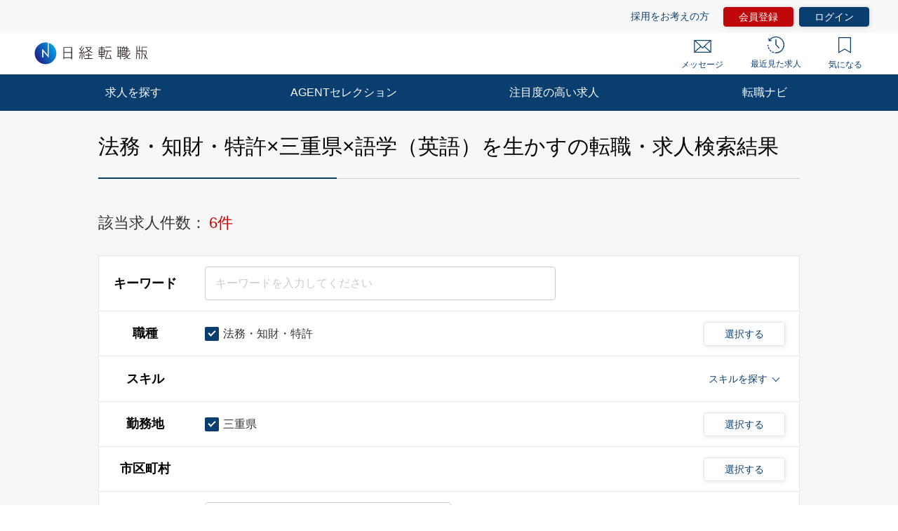

--- FILE ---
content_type: text/html; charset=UTF-8
request_url: https://career.nikkei.com/kyujin/ss_12/pr_30/mrt_16/pg1/
body_size: 1832
content:
<!DOCTYPE html>
<html lang="en">
<head>
    <meta charset="utf-8">
    <meta name="viewport" content="width=device-width, initial-scale=1">
    <title></title>
    <style>
        body {
            font-family: "Arial";
        }
    </style>
    <script type="text/javascript">
    window.awsWafCookieDomainList = [];
    window.gokuProps = {
"key":"AQIDAHjcYu/GjX+QlghicBgQ/7bFaQZ+m5FKCMDnO+vTbNg96AFxWoERDa3q4ss9P5shLD5EAAAAfjB8BgkqhkiG9w0BBwagbzBtAgEAMGgGCSqGSIb3DQEHATAeBglghkgBZQMEAS4wEQQMzUzFG58WDsdIR2lvAgEQgDuwpqjubzaTL2xmCiV9Y804ocUXFau6EyVm/6kOhSLK9WP6DABKulzynVWrgotrJ77nOeB0lhZnLNlfvQ==",
          "iv":"CgAE5gcZZAAACNHl",
          "context":"4qlCgWS+u1fjSBF3U8MkDF8tHX2Ph6WMV/h6D84N170bsIyPylHaLjhJD6Pc2b9bibS6KAsltkfnq5Z0sZE2JynA6zMotmqcH4WTEyeOnbah+S+LHDC8z+eIxoP4tOu8LvEf/sRFwjf4911RQe3/hxZtIttN2TlWDZOQCyvWPvxDjTMfe2BfL59b/4L6PR3jdZeZpZD/1ReyDh/4GhSL5gAdBYqJBvjSgGnoS0Pw0KULRm6w/zsxOxWbJauyVFgWGqteEiH1PigMSw+5/7suTL7eQddEvSO9FyXMnF9KaoN43lLc6OCaWl9PWZySpzHpMTuQiZ+tYblTJaSAvnHLdvN1j2hOoOIhyhhhLYkIwktLXRLzw+DUw/LKER8gHMUfBYY8zkJWUM3ecs6gqq3fH3qc/8AVRTpG"
};
    </script>
    <script src="https://f239079a9893.ce4ee5aa.ap-northeast-1.token.awswaf.com/f239079a9893/981d30007e8f/5cdc1ef62f72/challenge.js"></script>
</head>
<body>
    <div id="challenge-container"></div>
    <script type="text/javascript">
        AwsWafIntegration.saveReferrer();
        AwsWafIntegration.checkForceRefresh().then((forceRefresh) => {
            if (forceRefresh) {
                AwsWafIntegration.forceRefreshToken().then(() => {
                    window.location.reload(true);
                });
            } else {
                AwsWafIntegration.getToken().then(() => {
                    window.location.reload(true);
                });
            }
        });
    </script>
    <noscript>
        <h1>JavaScript is disabled</h1>
        In order to continue, we need to verify that you're not a robot.
        This requires JavaScript. Enable JavaScript and then reload the page.
    </noscript>
</body>
</html>